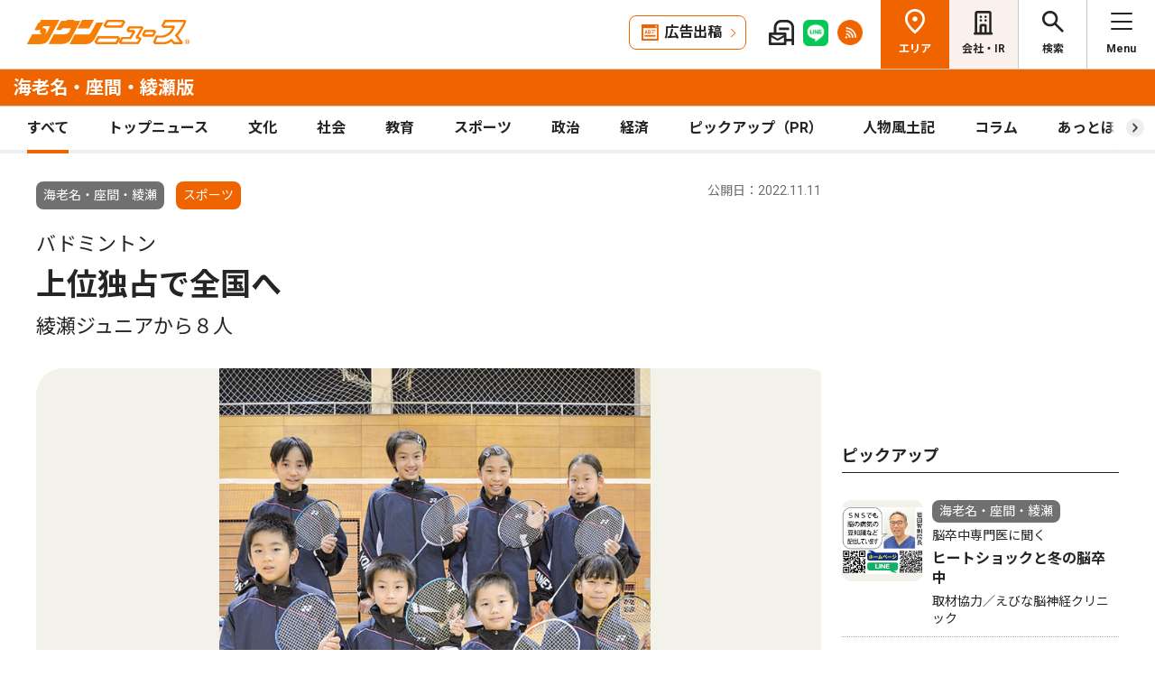

--- FILE ---
content_type: text/html; charset=UTF-8
request_url: https://www.townnews.co.jp/0402/2022/11/11/650886.html
body_size: 17695
content:
<!DOCTYPE html>
<html lang="ja">
<head>
<meta charset="UTF-8">
<meta name="viewport" content="width=device-width,user-scalable=no">
<meta http-equiv="X-UA-Compatible" content="IE=edge">
<title>バドミントン 上位独占で全国へ 綾瀬ジュニアから８人 | 海老名・座間・綾瀬 | タウンニュース</title>
<meta name="description" content="　綾瀬ジュニアバドミントンクラブ（小室和浩代表）に所属する８選手が、10月15〜...">
<meta property="fb:app_id" content="1428925777359294">
<meta name="twitter:card" content="summary_large_image">
<meta property="og:site_name" content="タウンニュース">
<meta property="og:type" content="article">

<meta property="og:url" content="https://www.townnews.co.jp/0402/2022/11/11/650886.html">


<meta property="og:title" content="バドミントン 上位独占で全国へ 綾瀬ジュニアから８人 | 海老名・座間・綾瀬 | タウンニュース">
<meta property="og:description" content="綾瀬ジュニアバドミントンクラブ（小室和浩代表）に所属する８選手が、10月15〜16日に東京都府中市で開かれた関東小学生バドミントン選手権大会の各カテゴリーでベスト４以上...">







<meta property="og:image" content="https://www.townnews.co.jp/0402/images/a001172563_03.jpg">
<meta property="og:image:width" content="1200">
<meta property="og:image:height" content="1331">






<link rel="preconnect" href="https://fonts.googleapis.com">
<link rel="preconnect" href="https://fonts.gstatic.com" crossorigin>
<link href="https://fonts.googleapis.com/css2?family=Noto+Sans+JP:wght@400;500;700&family=Roboto:wght@400;500;700&display=swap" rel="stylesheet">

<link rel="stylesheet" type="text/css" href="/css/slick.css">
<link rel="stylesheet" type="text/css" href="/css/common.css">
<link rel="stylesheet" type="text/css" href="/css/tieup.css">
<link rel="stylesheet" type="text/css" href="/css/style.css">
<script src="/js/jquery.min.js"></script>
<script src="/js/slick.min.js"></script>
<script src="/js/common.js"></script>
<script src="/js/action.js"></script>




<script type="application/ld+json">
{
	"@context": "https://schema.org",
	"@type": "NewsArticle",
	"mainEntityOfPage": {
		"@type": "WebPage",
		"@id": "https://www.townnews.co.jp/0402/2022/11/11/650886.html"
	},
	"headline": "バドミントン 上位独占で全国へ 綾瀬ジュニアから８人 | 海老名・座間・綾瀬 | タウンニュース",
	"author": {
		"@type": "Organization",
		"name": "タウンニュース海老名・座間・綾瀬版",
		"parentOrganization": {
			"@type": "Organization",
			"name": "株式会社タウンニュース社"
		}
	},
	"image": {
		
		
		
		
		
		
		
		
		"@type": "ImageObject",
		"url": "https://www.townnews.co.jp/0402/images/a001172563_03.jpg",
		"height": 1331,
		"width": 1200
		
	},
	"publisher": {
		"@type": "Organization",
		"name": "株式会社タウンニュース社",
		"logo": {
			"@type": "ImageObject",
			"url": "https://www.townnews.co.jp/common/images/fblogo2.jpg",
			"width": 1200,
			"height": 630
		}
	},
	"datePublished": "2022-11-11T00:00:00+09:00",
	"dateModified": "2022-11-11T00:09:59+09:00"
}
</script>




<script async src="https://securepubads.g.doubleclick.net/tag/js/gpt.js" crossorigin="anonymous"></script>
<script>
  window.googletag = window.googletag || {cmd: []};
  googletag.cmd.push(function() {

    //全ページ共通 
    googletag.defineSlot('/2811735/common_house01_300x100', [300, 100], 'div-gpt-ad-1562658343235-0').addService(googletag.pubads());
    googletag.defineSlot('/2811735/common_house02_300x100', [300, 100], 'div-gpt-ad-1562658393646-0').addService(googletag.pubads());
    googletag.defineSlot('/2811735/common_house03_300x100', [300, 100], 'div-gpt-ad-1562658459837-0').addService(googletag.pubads());
    googletag.defineSlot('/2811735/common_house04_320x100', [320, 100], 'div-gpt-ad-1760520735842-0').addService(googletag.pubads());
    googletag.defineSlot('/2811735/common_house05_320x100', [320, 100], 'div-gpt-ad-1760520781373-0').addService(googletag.pubads());

    //エリア別


    googletag.defineSlot('/2811735/0402_rectangleM_300x250', [300, 250], 'div-gpt-ad-1562714982256-0').addService(googletag.pubads());
    googletag.defineSlot('/2811735/0402_pc_special01_300x100', [300, 100], 'div-gpt-ad-1712711601767-0').addService(googletag.pubads());
    googletag.defineSlot('/2811735/0402_pc_special02_300x100', [300, 100], 'div-gpt-ad-1712711601768-0').addService(googletag.pubads());
    googletag.defineSlot('/2811735/0402_rectangleS_300x100', [300, 100], 'div-gpt-ad-1562715015498-0').addService(googletag.pubads());
    googletag.defineSlot('/2811735/0402_sp_special01_300x100', [300, 100], 'div-gpt-ad-1712711601837-0').addService(googletag.pubads());
    googletag.defineSlot('/2811735/0402_05ad_300x100', [300, 100], 'div-gpt-ad-1759982117753-0').addService(googletag.pubads());
    googletag.defineSlot('/2811735/0402_06ad_300x100', [300, 100], 'div-gpt-ad-1759982145943-0').addService(googletag.pubads());


    googletag.pubads().enableSingleRequest();
    googletag.enableServices();
  });
</script>

<link rel="canonical" href="https://www.townnews.co.jp/0402/2022/11/11/650886.html" />
<!-- ▼▼▼ GoogleAnalytics4 ▼▼▼ -->
<!-- Global site tag (gtag.js) - Google Analytics -->
<script async src="https://www.googletagmanager.com/gtag/js?id=G-S0NKCCBFQP"></script>
<script>
  window.dataLayer = window.dataLayer || [];
  function gtag(){dataLayer.push(arguments);}
  gtag('js', new Date());

  gtag('config', 'G-S0NKCCBFQP');
</script>
<!-- ▲▲▲ GoogleAnalytics4 ▲▲▲ -->


<!-- ▼▼▼Google Tag Manager▼▼▼ -->
<script>(function(w,d,s,l,i){w[l]=w[l]||[];w[l].push({'gtm.start':
new Date().getTime(),event:'gtm.js'});var f=d.getElementsByTagName(s)[0],
j=d.createElement(s),dl=l!='dataLayer'?'&l='+l:'';j.async=true;j.src=
'https://www.googletagmanager.com/gtm.js?id='+i+dl;f.parentNode.insertBefore(j,f);
})(window,document,'script','dataLayer','GTM-NV8XGJ');</script>
<!-- ▲▲▲End Google Tag Manager▲▲▲ -->
</head>


<script>
var $g_entry_blog_id = '39';
var $g_entry_categories = 'スポーツ,ローカルニュース';
var $g_entry_date = '20221111000000';
</script>
<script src="/js/entry_advertising.js?2025110501"></script>
<script>
document.addEventListener('DOMContentLoaded', function() {
$.ajax({
    type: "GET",
    url: "/entry_ad.json", 
    dataType: "json",
    cache: false,
    async: false
}).then(
    function (json) {
        console.log("load start");
        entry_body = $('#kijiId').html();
        var p_blog_id = '39';
        if (entry_body == ''){ exit; }
        p_categories = 'スポーツ,ローカルニュース';
        p_date = '20221111000000';
        position = 10;
        ad_text = get_entry_ad_json(json, position, p_categories, p_date, p_blog_id);
        entry_body = insert_entry_ad(entry_body, position, ad_text);
        position = 20;
        ad_text = get_entry_ad_json(json, position, p_categories, p_date, p_blog_id);
        entry_body = insert_entry_ad(entry_body, position, ad_text);
        position = 30;
        ad_text = get_entry_ad_json(json, position, p_categories, p_date, p_blog_id);
        entry_body = insert_entry_ad(entry_body, position, ad_text);
        $('#kijiId').html(entry_body);
    },
    function () {
        console.log("load error");
    }
);
});
</script>

<body>
<div id="wrap">

<header id="head">
		<h1 class="logo">
          <a href="https://www.townnews.co.jp/"><img src="/img/h_logo.png" alt="タウンニュース"></a>
          <a href="https://www.townnews.co.jp/0402/"><span class="area">海老名・座間・綾瀬版</span></a>
        </h1>
		<p class="top"><a href="https://www.townnews.co.jp/">総合TOPへ</a></p>
		<ul class="link">
			<li class="btn"><a href="https://www.townnews.co.jp/business/">広告出稿</a></li>
			<li><a href="https://www.townnews.co.jp/mail/subscribe?header"><img src="/img/mail1.png" alt="mail"></a></li>
			<li><a href="https://www.townnews.co.jp/line-subscribe.html"><img src="/img/sns1.png" alt="line"></a></li>
			<li><a href="https://www.townnews.co.jp/index.xml"><img src="/img/sns5.png" alt="rss"></a></li>
		</ul>
		<ul class="nav">
			<li class="area"><span>エリア</span></li>
			<li class="company"><a href="https://www.townnews.co.jp/corporate/">会社・IR</a></li>
			<li class="search"><span>検索</span></li>
			<li class="menu"><span>Menu</span></li>
		</ul>
 
		<p class="area-name pcHide"><a href="https://www.townnews.co.jp/0402/">海老名・座間・綾瀬版</a></p>




		<div class="category">
			<ul>
				<li class="act"><a href="https://www.townnews.co.jp/0402/">すべて</a></li>
				<li class="" ><a href="https://www.townnews.co.jp/0402/topnews/">トップニュース</a></li>
				<li class="" ><a href="https://www.townnews.co.jp/0402/culture/">文化</a></li>
				<li class="" ><a href="https://www.townnews.co.jp/0402/social/">社会</a></li>
				<li class="" ><a href="https://www.townnews.co.jp/0402/education/">教育</a></li>
				<li class="" ><a href="https://www.townnews.co.jp/0402/sports/">スポーツ</a></li>
				<li class="" ><a href="https://www.townnews.co.jp/0402/politics/">政治</a></li>
				<li class="" ><a href="https://www.townnews.co.jp/0402/economy/">経済</a></li>
				<li class="" ><a href="https://www.townnews.co.jp/0402/pickup/">ピックアップ（PR）</a></li>
				<li class="" ><a href="https://www.townnews.co.jp/0402/person/">人物風土記</a></li>
                
				<li class="sub"><a href="https://www.townnews.co.jp/0402/column/">コラム</a></li>
				<li class=""><a href="https://www.townnews.co.jp/0402/athome/">あっとほーむ</a></li>
				<li class=""><a href="https://www.townnews.co.jp/0402/present/">プレゼント</a></li>
</ul>
		<!--category--></div>
			<div class="sub-category">
				<ul class="inner">
					<li><a href="https://www.townnews.co.jp/0402/column/">すべてのコラム</a></li>
	
        
		
        
                
                        <li><a href="https://www.townnews.co.jp/0402/column/cat-4/">えびなお寺コラム</a></li>
                
        
	
        
		
        
                
                        <li><a href="https://www.townnews.co.jp/0402/column/cat-7/">えびなの企業史</a></li>
                
        
	
        
		
        
                
                        <li><a href="https://www.townnews.co.jp/0402/column/cat/">えびな歴史めぐり</a></li>
                
        
	
        
		
        
                
                        <li><a href="https://www.townnews.co.jp/0402/column/cat-8/">ぐうたらガーデニング</a></li>
                
        
	
        
		
        
                
                        <li><a href="https://www.townnews.co.jp/0402/column/cat-6/">住まいのプロのひとり言</a></li>
                
        
	
        
		
        
                
                        <li><a href="https://www.townnews.co.jp/0402/column/80/">半径80センチの世界で生きて</a></li>
                
        
	
        
		
        
                
                        <li><a href="https://www.townnews.co.jp/0402/column/cat-5/">子育てママコラム</a></li>
                
        
	
        
		
        
                
                        <li><a href="https://www.townnews.co.jp/0402/column/cat-51/">楽屋帳</a></li>
                
        
	
        
		
        
                
                        <li><a href="https://www.townnews.co.jp/0402/column/cat-3/">海老名の生き物がかり</a></li>
                
        
	
        
		
        
                
                        <li><a href="https://www.townnews.co.jp/0402/column/cat-1/">海老名むかしばなし</a></li>
                
        
	
        
		
        
                
                        <li><a href="https://www.townnews.co.jp/0402/column/cat-9/">海老名郷土かるたを巡る</a></li>
                
        
	
        
		
        
                
                        <li><a href="https://www.townnews.co.jp/0402/column/cat-2/">真打噺家・林家たけ平のちょいと一服</a></li>
                
        
	
        
		
        
                
                        <li><a href="https://www.townnews.co.jp/0402/column/cat-10/">福祉の仕事を知ろう</a></li>
                
        
	
        
		
        
                
                        <li><a href="https://www.townnews.co.jp/0402/column/1/">路線バスっておもしろい！</a></li>
                
        
	
        
		
        
                
                        <li><a href="https://www.townnews.co.jp/0402/column/13/">鎌倉の13人</a></li>
                
        
	
        
		
        
                
                        <li><a href="https://www.townnews.co.jp/0402/column/cat-50/">青春の1ページ</a></li>
                
        
	
				</ul>
			<!--sub-category--></div>


	</header><div id="side-nav">
		<div class="menu">
            <h2>海老名・座間・綾瀬版</h2>
			<p class="close">閉じる</p>
			<ul class="menu-list1">
				<li><a href="https://www.townnews.co.jp/0402/culture/">文化</a></li>
				<li><a href="https://www.townnews.co.jp/0402/social/">社会</a></li>
				<li><a href="https://www.townnews.co.jp/0402/education/">教育</a></li>
				<li><a href="https://www.townnews.co.jp/0402/sports/">スポーツ</a></li>
				<li><a href="https://www.townnews.co.jp/0402/politics/">政治</a></li>
				<li><a href="https://www.townnews.co.jp/0402/economy/">経済</a></li>
                
				<li><a href="https://www.townnews.co.jp/0402/present/">プレゼント</a></li>
			</ul>
			<ul class="menu-list2">
				<li><a href="https://www.townnews.co.jp/0402/topnews/">トップニュース</a></li>
                <li><a href="https://www.townnews.co.jp/0402/advertising/">意見広告・議会報告</a></li>
                <li><a href="https://www.townnews.co.jp/0402/pickup/">ピックアップ（PR）</a></li>
                <li><a href="https://www.townnews.co.jp/0402/person/">人物風土記</a></li>
				<li class="sub"><a href="#">コラム</a>
					<div class="sub-category">
						<ul>
							<li><a href="https://www.townnews.co.jp/0402/column/">すべてのコラム</a></li>
			
                            
						    
                        
                            
                                <li><a href="https://www.townnews.co.jp/0402/column/cat-4/">えびなお寺コラム</a></li>
                            
                        
			
                            
						    
                        
                            
                                <li><a href="https://www.townnews.co.jp/0402/column/cat-7/">えびなの企業史</a></li>
                            
                        
			
                            
						    
                        
                            
                                <li><a href="https://www.townnews.co.jp/0402/column/cat/">えびな歴史めぐり</a></li>
                            
                        
			
                            
						    
                        
                            
                                <li><a href="https://www.townnews.co.jp/0402/column/cat-8/">ぐうたらガーデニング</a></li>
                            
                        
			
                            
						    
                        
                            
                                <li><a href="https://www.townnews.co.jp/0402/column/cat-6/">住まいのプロのひとり言</a></li>
                            
                        
			
                            
						    
                        
                            
                                <li><a href="https://www.townnews.co.jp/0402/column/80/">半径80センチの世界で生きて</a></li>
                            
                        
			
                            
						    
                        
                            
                                <li><a href="https://www.townnews.co.jp/0402/column/cat-5/">子育てママコラム</a></li>
                            
                        
			
                            
						    
                        
                            
                                <li><a href="https://www.townnews.co.jp/0402/column/cat-51/">楽屋帳</a></li>
                            
                        
			
                            
						    
                        
                            
                                <li><a href="https://www.townnews.co.jp/0402/column/cat-3/">海老名の生き物がかり</a></li>
                            
                        
			
                            
						    
                        
                            
                                <li><a href="https://www.townnews.co.jp/0402/column/cat-1/">海老名むかしばなし</a></li>
                            
                        
			
                            
						    
                        
                            
                                <li><a href="https://www.townnews.co.jp/0402/column/cat-9/">海老名郷土かるたを巡る</a></li>
                            
                        
			
                            
						    
                        
                            
                                <li><a href="https://www.townnews.co.jp/0402/column/cat-2/">真打噺家・林家たけ平のちょいと一服</a></li>
                            
                        
			
                            
						    
                        
                            
                                <li><a href="https://www.townnews.co.jp/0402/column/cat-10/">福祉の仕事を知ろう</a></li>
                            
                        
			
                            
						    
                        
                            
                                <li><a href="https://www.townnews.co.jp/0402/column/1/">路線バスっておもしろい！</a></li>
                            
                        
			
                            
						    
                        
                            
                                <li><a href="https://www.townnews.co.jp/0402/column/13/">鎌倉の13人</a></li>
                            
                        
			
                            
						    
                        
                            
                                <li><a href="https://www.townnews.co.jp/0402/column/cat-50/">青春の1ページ</a></li>
                            
                        
			
						</ul>
					<!--sub-category--></div>
				</li>
                <li><a href="https://www.townnews.co.jp/0402/athome/">あっとほーむデスク</a></li>

			</ul>

			<div class="top-block">
				<h2>タウンニュース総合TOP</h2>
				<ul class="menu-list2">
					<li><a href="https://www.townnews.co.jp/pr/prtimes/">PR TIMES (プレスリリース)</a></li>
					<li><a href="https://www.townnews.co.jp/album/">WEBアルバム</a></li>
				</ul>
				<p class="top-link"><a href="https://www.townnews.co.jp/">タウンニュースTOPへ</a></p>
			<!--top-block--></div>

			<ul class="menu-list3">
				<li><a href="https://www.townnews.co.jp/corporate/">会社・IR情報</a></li>
				<li><a href="https://www.townnews.co.jp/business/">広告掲載をご検討の方へ</a></li>
				<li><a href="https://www.townnews.co.jp/recruit/">採用情報</a></li>
			</ul>
			<ul class="menu-btn">
				<li><a href="https://www.townnews.co.jp/line-subscribe.html">タウンニュース for LINEのご登録</a></li>
				<li><a href="https://www.townnews.co.jp/mail/subscribe?header">メール版タウンニュースのご登録</a></li>
				<li class="ad"><a href="/business/">広告出稿をご検討のスポンサー様へ</a></li>
			</ul>
			<ul class="sns">
				<li><a href="https://www.townnews.co.jp/line-subscribe.html" target="_blank"><img src="/img/sns1.png" alt="LINE"></a></li>
				<li><a href="https://twitter.com/townnews_twi" target="_blank"><img src="/img/sns2.png" alt="X"></a></li>
				<li><a href="https://www.facebook.com/townnews.fb" target="_blank"><img src="/img/sns3.png" alt="Facebook"></a></li>
				<li><a href="https://www.youtube.com/@townnews2481" target="_blank"><img src="/img/sns4.png" alt="youtube"></a></li>
				<li><a href="https://www.townnews.co.jp/index.xml" target="_blank"><img src="/img/sns5.png" alt="RSS"></a></li>
			</ul>
			<p class="contact"><a href="/corporate/contact.html">お問い合わせ</a></p>
			<p class="close btm">閉じる</p>
		<!--menu--></div>

		<div class="area">
			<h2>エリア一覧</h2>
			<p class="close">閉じる</p>
			<dl>
				<dt>横浜エリア</dt>
				<dd>
					<ul>
						<li><a href="https://www.townnews.co.jp/0101/">青葉区</a></li>
						<li><a href="https://www.townnews.co.jp/0102/">緑区</a></li>
						<li><a href="https://www.townnews.co.jp/0103/">港北区</a></li>
						<li><a href="https://www.townnews.co.jp/0104/">都筑区</a></li>
						<li><a href="https://www.townnews.co.jp/0105/">旭区・瀬谷区</a></li>
						<li><a href="https://www.townnews.co.jp/0108/">戸塚区・泉区</a></li>
						<li><a href="https://www.townnews.co.jp/0112/">港南区・栄区</a></li>
						<li><a href="https://www.townnews.co.jp/0113/">中区・西区・南区</a></li>
						<li><a href="https://www.townnews.co.jp/0110/">金沢区・磯子区</a></li>
						<li><a href="https://www.townnews.co.jp/0115/">保土ケ谷区</a></li>
						<li><a href="https://www.townnews.co.jp/0116/">鶴見区</a></li>
						<li><a href="https://www.townnews.co.jp/0117/">神奈川区</a></li>
					</ul>
				</dd>
				<dt>川崎エリア</dt>
				<dd>
					<ul>
						<li><a href="https://www.townnews.co.jp/0201/">宮前区</a></li>
						<li><a href="https://www.townnews.co.jp/0202/">高津区</a></li>
						<li><a href="https://www.townnews.co.jp/0203/">多摩区・麻生区</a></li>
						<li><a href="https://www.townnews.co.jp/0204/">中原区</a></li>
						<li><a href="https://www.townnews.co.jp/0206/">川崎区・幸区</a></li>
					</ul>
				</dd>
				<dt>相模原・東京多摩エリア</dt>
				<dd>
					<ul>
						<li><a href="https://www.townnews.co.jp/0301/">さがみはら中央区</a></li>
						<li><a href="https://www.townnews.co.jp/0302/">さがみはら南区</a></li>
						<li><a href="https://www.townnews.co.jp/0303/">さがみはら緑区</a></li>
						<li><a href="https://www.townnews.co.jp/0304/">町田</a></li>
						<li><a href="https://www.townnews.co.jp/0305/">八王子</a></li>
						<li><a href="https://www.townnews.co.jp/0306/">多摩</a></li>
					</ul>
				</dd>
				<dt>県央エリア</dt>
				<dd>
					<ul>
						<li><a href="https://www.townnews.co.jp/0401/">大和</a></li>
						<li><a href="https://www.townnews.co.jp/0402/">海老名・座間・綾瀬</a></li>
						<li><a href="https://www.townnews.co.jp/0404/">厚木・愛川・清川</a></li>
						<li><a href="https://www.townnews.co.jp/0405/">伊勢原</a></li>
					</ul>
				</dd>
				<dt>横須賀・三浦エリア</dt>
				<dd>
					<ul>
						<li><a href="https://www.townnews.co.jp/0501/">横須賀・三浦</a></li>
						<li><a href="https://www.townnews.co.jp/0503/">逗子・葉山</a></li>
					</ul>
				</dd>
				<dt>湘南・県西エリア</dt>
				<dd>
					<ul>
						<li><a href="https://www.townnews.co.jp/0601/">藤沢</a></li>
						<li><a href="https://www.townnews.co.jp/0602/">鎌倉</a></li>
						<li><a href="https://www.townnews.co.jp/0603/">茅ヶ崎・寒川</a></li>
						<li><a href="https://www.townnews.co.jp/0605/">平塚・大磯・二宮・中井</a></li>
						<li><a href="https://www.townnews.co.jp/0607/">小田原・箱根・湯河原・真鶴</a></li>
						<li><a href="https://www.townnews.co.jp/0608/">足柄</a></li>
						<li><a href="https://www.townnews.co.jp/0610/">秦野</a></li>
					</ul>
				</dd>
			</dl>
			<p class="close btm">閉じる</p>
		<!--area--></div>

		<div class="search">

<h2>記事をさがす</h2>
			<p class="close">閉じる</p>
            <p class="search-text">キーワード・カテゴリ・年月のいずれかを入力してください。<br>
            ※エリアのみの選択では記事検索できません。</p>
			<form id="side-search-form" name="search-form" action="/cgi-bin/product/mt-search.cgi" method="get">
				<input type="hidden" name="blog_id" value="39" />
				<input type="hidden" name="limit" value="20" />
				<p class="text"><input name="search" type="text" placeholder="キーワードを入力"></p>
                <input type="hidden" name="IncludeBlogs" value="39" />
				<ul class="select">


                    
                    
                    <li>
                        <select id="side-category" name="category">
						<option value="">カテゴリ選択</option>
                        <option value="トップニュース"  >トップニュース</option>
						<option value="文化"  >文化</option>
						<option value="社会"  >社会</option>
						<option value="教育"  >教育</option>
						<option value="スポーツ"  >スポーツ</option>
						<option value="政治"  >政治</option>
						<option value="経済"  >経済</option>
						<option value="人物風土記"   >人物風土記</option>
						<option value="ピックアップ（PR）"   >ピックアップ（PR）</option>
						<option value="イベント"   >イベント</option>
						<option value="コラム"   >コラム</option>
						<option value="プレゼント"  >プレゼント</option>
					    </select>
                   </li>
				   <li>
<!-- 年月選択コンボボックス -->





                      <select id="side-search_year_month" name="search_year_month">
                        <option value="">年月を選択</option>
                        

<option value="202601">2026年01月</option>

<option value="202512">2025年12月</option>

<option value="202511">2025年11月</option>

<option value="202510">2025年10月</option>

<option value="202509">2025年09月</option>

<option value="202508">2025年08月</option>

<option value="202507">2025年07月</option>

<option value="202506">2025年06月</option>

<option value="202505">2025年05月</option>

<option value="202504">2025年04月</option>

<option value="202503">2025年03月</option>

<option value="202502">2025年02月</option>

<option value="202501">2025年01月</option>

<option value="202412">2024年12月</option>

<option value="202411">2024年11月</option>

<option value="202410">2024年10月</option>

<option value="202409">2024年09月</option>

<option value="202408">2024年08月</option>

<option value="202407">2024年07月</option>

<option value="202406">2024年06月</option>

<option value="202405">2024年05月</option>

<option value="202404">2024年04月</option>

<option value="202403">2024年03月</option>

<option value="202402">2024年02月</option>

<option value="202401">2024年01月</option>


					  </select>
                    </li>
				</ul>
	<p class="btn">
    <input type="submit" onclick="submitSideSearch(event, 'side-search-form');" value="検索する">
    </p>
</form>


			<p class="close btm">閉じる</p>
		<!--search--></div>
	<!--side-nav--></div>
	<div id="main">
		<div class="detail-wrap inner">
			<p class="back"><a href="javascript:history.back();">戻る</a></p>
			<div class="detail-block">

				<div class="title">
					<p class="ico">
                    <span class="area">海老名・座間・綾瀬</span>
                    <span class="tag">スポーツ</span></MTUnless></MTUnless>


                    <p class="date">公開日：2022.11.11
                    
                    </p>
					<h1>
 	                    <span>バドミントン</span><br>

						上位独占で全国へ
						<br><span>綾瀬ジュニアから８人</span>
					</h1>
				<!--title--></div>







				<div class="img-box">
					<ul class="slide3">

						<li>
							<p class="img"><a href="#"><img src="https://www.townnews.co.jp/0402/images/a001172563_03.jpg" alt=""></a></p>
							<p class="text">全国大会に向けて切磋琢磨しながら練習に取り組む８選手</p>
						</li>








					</ul>
				<!--img-box--></div>




				<div class="modal" style="display: none;">
					<div class="modal-content">
						<p class="close">閉じる</p>
						<div class="modal-slider">
						<!--modal-slider--></div>
					<!--modal-content--></div>
				<!--modal--></div>

				<ul class="share">
					<li><a href="https://twitter.com/share?url=https://www.townnews.co.jp/0402/2022/11/11/650886.html&text=%e3%80%90%e3%82%bf%e3%82%a6%e3%83%b3%e3%83%8b%e3%83%a5%e3%83%bc%e3%82%b9%E6%B5%B7%E8%80%81%E5%90%8D%E3%83%BB%E5%BA%A7%E9%96%93%E3%83%BB%E7%B6%BE%E7%80%AC%e7%89%88%e3%80%91%20%E3%83%90%E3%83%89%E3%83%9F%E3%83%B3%E3%83%88%E3%83%B3 %E4%B8%8A%E4%BD%8D%E7%8B%AC%E5%8D%A0%E3%81%A7%E5%85%A8%E5%9B%BD%E3%81%B8 %E7%B6%BE%E7%80%AC%E3%82%B8%E3%83%A5%E3%83%8B%E3%82%A2%E3%81%8B%E3%82%89%EF%BC%98%E4%BA%BA" target="_blank" rel="nofollow"><img src="/img/sns2.png" alt="X"></a></li>
					<li><a href="https://www.facebook.com/sharer/sharer.php?u=https://www.townnews.co.jp/0402/2022/11/11/650886.html" target="_blank" rel="nofollow"><img src="/img/sns3.png" alt="Facebook"></a></li>
					<li><a href="http://line.me/R/msg/text/?%E3%83%90%E3%83%89%E3%83%9F%E3%83%B3%E3%83%88%E3%83%B3%20%E4%B8%8A%E4%BD%8D%E7%8B%AC%E5%8D%A0%E3%81%A7%E5%85%A8%E5%9B%BD%E3%81%B8%20%E7%B6%BE%E7%80%AC%E3%82%B8%E3%83%A5%E3%83%8B%E3%82%A2%E3%81%8B%E3%82%89%EF%BC%98%E4%BA%BA%20%7C%20%E6%B5%B7%E8%80%81%E5%90%8D%E3%83%BB%E5%BA%A7%E9%96%93%E3%83%BB%E7%B6%BE%E7%80%AC%20%7C%20%E3%82%BF%E3%82%A6%E3%83%B3%E3%83%8B%E3%83%A5%E3%83%BC%E3%82%B9%0D%0Ahttps://www.townnews.co.jp/0402/2022/11/11/650886.html" target="_blank"  rel="nofollow"><img src="/img/sns1.png" alt="LINE"></a></li>
					<li><a href="http://b.hatena.ne.jp/add?mode=confirm&url=https://www.townnews.co.jp/0402/2022/11/11/650886.html&title=%E3%83%90%E3%83%89%E3%83%9F%E3%83%B3%E3%83%88%E3%83%B3%20%E4%B8%8A%E4%BD%8D%E7%8B%AC%E5%8D%A0%E3%81%A7%E5%85%A8%E5%9B%BD%E3%81%B8%20%E7%B6%BE%E7%80%AC%E3%82%B8%E3%83%A5%E3%83%8B%E3%82%A2%E3%81%8B%E3%82%89%EF%BC%98%E4%BA%BA%20%7C%20%E6%B5%B7%E8%80%81%E5%90%8D%E3%83%BB%E5%BA%A7%E9%96%93%E3%83%BB%E7%B6%BE%E7%80%AC%20%7C%20%E3%82%BF%E3%82%A6%E3%83%B3%E3%83%8B%E3%83%A5%E3%83%BC%E3%82%B9" target="_blank"  rel="nofollow"><img src="/img/sns6.png" alt="B!"></a></li>
					<li class="share_copy"><a href="#" target="_blank"><img src="/img/sns7.png" alt="copy"></a></li>
				</ul>

				<!-- 本文エリア -->
				<div class="detail-box">
                <p>　綾瀬ジュニアバドミントンクラブ（小室和浩代表）に所属する８選手が、10月15〜16日に東京都府中市で開かれた関東小学生バドミントン選手権大会の各カテゴリーでベスト４以上に入賞し、全国大会出場を決めた。<br /><br />　全国大会出場はシングルスの部が田中星（あかり）さん（相模原市立上溝南小４年）、岡村優希美さん（土棚小６年）、ダブルスの部は岡村星（しょう）さん（土棚小３年）・定松良汰さん（藤沢市立大道小３年）ペア、福澤いち乃さん（海老名小５年）・北村星那実（せなみ）さん（小田原市立前羽小５年）ペア、殿畑玲人さん（横浜市立中田小６年）・岩瀬剛大さん（綾西小６年）ペア。<br /><br />　全国大会は12月に石川県金沢市で行われ、現在８選手は本番に向けて熱の入った練習に取り組んでいる。キャプテンの岡村優希美さんは「勝ちたい気持ちを持って優勝目指します」と話した。<br /><br /></p>
				<!-- //本文エリア -->
			








                
                
   

			<div class="keyword">
			<ul>
					<li><a href="https://www.townnews.co.jp/cgi-bin/product/mt-search.cgi?IncludeBlogs=39&amp;tag=%E3%82%B9%E3%83%9D%E3%83%BC%E3%83%84&amp;limit=20">#スポーツ</a></li>
			</ul>
			<!--keyword--></div>
			<!--detail-box--></div>

<div class="spHide" data-nosnippet>
<div class="inner tab-area">
			<h3 class="list-ttl">他のエリアのニュース</h3>
			<ul class="tab-menu">
				<li>新着記事</li>
            
			</ul>
			<div class="tab-block act">
				<div class="main-list">

                







						<div class="box"><a href="https://www.townnews.co.jp/0304/2026/01/29/822350.html">
							<p class="img">
								<img src="https://www.townnews.co.jp/0304/images/a001430456_05.jpg" alt="町田のリーダー若返りへ">
 

								<span class="tag-box"><span class="tag">トップニュース</span></MTUnless><span class="tag">政治</span></MTUnless></span>


							</p>
							<p class="area">町田</p>
							<p class="date">2026.01.29</p>
                            <p>市長選</p>
							<p class="ttl">町田のリーダー若返りへ</p>
							<p>新人５人による争いに</p>
						</a><!--box--></div>
                







						<div class="box"><a href="https://www.townnews.co.jp/0306/2026/01/29/822575.html">
							<p class="img">
								<img src="https://www.townnews.co.jp/0306/images/a001428725_02.jpg" alt="認知症ケア学ぶ">
 

								<span class="tag-box"></MTUnless><span class="tag">社会</span></MTUnless></span>


							</p>
							<p class="area">多摩</p>
							<p class="date">2026.01.29</p>
                            <p>人生100年講座</p>
							<p class="ttl">認知症ケア学ぶ</p>
							<p>２月18日、中央図書館で</p>
						</a><!--box--></div>
                







						<div class="box"><a href="https://www.townnews.co.jp/0102/2026/01/29/822495.html">
							<p class="img">
								<img src="https://www.townnews.co.jp/0102/images/a001430724_01.jpg" alt="市内チームが決勝に">
 

								<span class="tag-box"><span class="tag">スポーツ</span></MTUnless></MTUnless></span>


							</p>
							<p class="area">緑区</p>
							<p class="date">2026.01.29</p>
                            <p>女子ラグビー</p>
							<p class="ttl">市内チームが決勝に</p>
							<p>ＹＯＫＯＨＡＭＡ ＴＫＭ</p>
						</a><!--box--></div>

				<!--main-list--></div>
				<p class="btn-type1"><a href="#" class="area-nav">エリア一覧を見る</a></p>
			<!--tab-block--></div>
 
		<!--inner--></div>
</div>
		<!--detail-block--></div>






<div class="side-block" data-nosnippet>
            <p class="ad">
            <!-- /2811735/0402_rectangleM_300x250 -->
<div id='div-gpt-ad-1562714982256-0' style='min-width: 300px;min-height: 250px;text-align: center;'>
<script>
    googletag.cmd.push(function() { googletag.display('div-gpt-ad-1562714982256-0'); });
</script>
</div>




                        
            </p>
			<div class="pcHide">
			<div class="inner tab-area">
			<h3 class="list-ttl">他のエリアのニュース</h3>
			<ul class="tab-menu">
				<li>新着記事</li>
            
			</ul>
			<div class="tab-block act">
				<div class="main-list">

                







						<div class="box"><a href="https://www.townnews.co.jp/0605/2026/01/30/822800.html">
							<p class="img">
								<img src="https://www.townnews.co.jp/0605/images/a001430325_01.jpg" alt="「まちを元気に」活動">
 

								<span class="tag-box"></MTUnless><span class="tag">経済</span></MTUnless></span>


							</p>
							<p class="area">平塚・大磯・二宮・中井</p>
							<p class="date">2026.01.30</p>
                            <p>平塚商工会議所</p>
							<p class="ttl">「まちを元気に」活動</p>
							<p>賀詞交歓会に252人</p>
						</a><!--box--></div>
                







						<div class="box"><a href="https://www.townnews.co.jp/0605/2026/01/30/822773.html">
							<p class="img">
								<img src="https://www.townnews.co.jp/0605/images/a001430330_01.jpg" alt="港カルタ 接戦多く白熱">
 

								<span class="tag-box"></MTUnless><span class="tag">文化</span></MTUnless></span>


							</p>
							<p class="area">平塚・大磯・二宮・中井</p>
							<p class="date">2026.01.30</p>
                            
							<p class="ttl">港カルタ 接戦多く白熱</p>
							<p>大会に230人が参加</p>
						</a><!--box--></div>
                







						<div class="box"><a href="https://www.townnews.co.jp/0603/2026/01/30/822728.html">
							<p class="img">
								<img src="https://www.townnews.co.jp/0603/images/a001430870_02.jpg" alt="｢そよら｣で市民展示">
 

								<span class="tag-box"></MTUnless><span class="tag">文化</span></MTUnless></span>


							</p>
							<p class="area">茅ヶ崎・寒川</p>
							<p class="date">2026.01.30</p>
                            
							<p class="ttl">｢そよら｣で市民展示</p>
							<p>２月７日、人形劇や朗読</p>
						</a><!--box--></div>
                







						<div class="box"><a href="https://www.townnews.co.jp/0101/2026/01/29/822514.html">
							<p class="img">
								<img src="https://www.townnews.co.jp/0101/images/a001430842_01.jpg" alt="音にのせ願う 脱炭素">
 

								<span class="tag-box"></MTUnless><span class="tag">社会</span></MTUnless></span>


							</p>
							<p class="area">青葉区</p>
							<p class="date">2026.01.29</p>
                            
							<p class="ttl">音にのせ願う 脱炭素</p>
							<p>エコまち音楽祭、大成功</p>
						</a><!--box--></div>

				<!--main-list--></div>
				<p class="btn-type1"><a href="#" class="area-nav">エリア一覧を見る</a></p>
			<!--tab-block--></div>
 
		<!--inner--></div>
			</div>
			<h2>ピックアップ</h2>
			<div class="main-list">









				<div class="box"><a href="https://www.townnews.co.jp/0402/2026/01/23/821729.html">
					<p class="img">
						<img src="https://www.townnews.co.jp/0402/images/a001428598_01.jpg" alt="ヒートショックと冬の脳卒中">
 

					</p>
					<p class="area">海老名・座間・綾瀬</p>
                    
                    <p>脳卒中専門医に聞く</p>
					<p class="ttl">ヒートショックと冬の脳卒中</p>
					<p>取材協力／えびな脳神経クリニック</p>
				</a><!--box--></div>








				<div class="box"><a href="https://www.townnews.co.jp/0402/2026/01/23/821798.html">
					<p class="img">
						<img src="https://www.townnews.co.jp/0402/images/a001428601_07.jpg" alt="訪問介護ヘルパーを募集">
 

					</p>
					<p class="area">海老名・座間・綾瀬</p>
                    
                    <p>栗原ホーム</p>
					<p class="ttl">訪問介護ヘルパーを募集</p>
					<p>空き時間に多彩な働き方も</p>
				</a><!--box--></div>








				<div class="box"><a href="https://www.townnews.co.jp/0402/2026/01/23/821569.html">
					<p class="img">
						<img src="https://www.townnews.co.jp/0402/images/a001427060_27.jpg" alt="200万円から始める資産形成">
 

					</p>
					<p class="area">海老名・座間・綾瀬</p>
                    
                    <p>ＪＡさがみ発足30周年記念</p>
					<p class="ttl">200万円から始める資産形成</p>
					<p>今だけのお得なキャンペーン</p>
				</a><!--box--></div>








				<div class="box"><a href="https://www.townnews.co.jp/0402/2026/01/30/817558.html">
					<p class="img">
						<img src="https://www.townnews.co.jp/0402/images/a001418090_06.jpg" alt="財産と命を守る防犯マニュアル">
 

					</p>
					<p class="area">海老名・座間・綾瀬</p>
                    
                    <p>元刑事が詳しく解説　入場無料</p>
					<p class="ttl">財産と命を守る防犯マニュアル</p>
					<p>シリウスで３月２日　予約不要</p>
				</a><!--box--></div>

			<!--side-list--></div>
			<p class="btn-type1"><a href="https://www.townnews.co.jp/0402/pickup/">すべて見る</a></p>

			<h2>意見広告・議会報告</h2>
			<div class="main-list">








				<div class="box"><a href="https://www.townnews.co.jp/0402/2026/01/23/821601.html">
					<p class="img">
						<img src="https://www.townnews.co.jp/0402/images/a001429412_05.jpg" alt="物価高と戦う">
 

					</p>
					<p class="area">海老名・座間・綾瀬</p>
                
                <p>意見広告</p>
					<p class="ttl">物価高と戦う</p>
					<p>衆議院議員　ごとう祐一</p>
				</a><!--box--></div>








				<div class="box"><a href="https://www.townnews.co.jp/0402/2026/01/23/821573.html">
					<p class="img">
						<img src="https://www.townnews.co.jp/0402/images/a001429510_07.jpg" alt="民間の当たり前を国政へ。">
 

					</p>
					<p class="area">海老名・座間・綾瀬</p>
                
                <p>意見広告</p>
					<p class="ttl">民間の当たり前を国政へ。</p>
					<p>自由民主党 支部長　金澤ゆい</p>
				</a><!--box--></div>








				<div class="box"><a href="https://www.townnews.co.jp/0402/2026/01/23/821336.html">
					<p class="img">
						<img src="https://www.townnews.co.jp/0402/images/a001429106_06.jpg" alt="今必要なのは解散ではなく、暮らしを守る政治">
 

					</p>
					<p class="area">海老名・座間・綾瀬</p>
                
                <p>意見広告</p>
					<p class="ttl">今必要なのは解散ではなく、暮らしを守る政治</p>
					<p>中道改革連合　衆議院議員　大塚さゆり</p>
				</a><!--box--></div>








				<div class="box"><a href="https://www.townnews.co.jp/0402/2026/01/22/821369.html">
					<p class="img">
						<img src="https://www.townnews.co.jp/0402/images/a001428818_05.jpg" alt="未来に、まるっ！できることからコツコツと">
 

					</p>
					<p class="area">海老名・座間・綾瀬</p>
                
                <p>意見広告</p>
					<p class="ttl">未来に、まるっ！できることからコツコツと</p>
					<p>自民党衆議院神奈川13区支部長　まるた こう一郎</p>
				</a><!--box--></div>

			<!--side-list--></div>
			<p class="btn-type1"><a href="https://www.townnews.co.jp/0402/advertising/">すべて見る</a></p>

<h2>海老名・座間・綾瀬 ローカルニュースの新着記事</h2>
			<div class="main-list">








				<div class="box"><a href="https://www.townnews.co.jp/0402/2026/01/31/823185.html">
					<p class="img">
						<img src="https://www.townnews.co.jp/0402/images/a001431827_04.jpg" alt="綾瀬青年会議所が賀詞交歓会　「結束」し、地域の未来を創る">
 

                        
						<span class="tag-box"></MTUnless><span class="tag">社会</span></MTUnless></span>


					</p>
					<p class="area">海老名・座間・綾瀬</p>
                    
					<p class="ttl">綾瀬青年会議所が賀詞交歓会　「結束」し、地域の未来を創る</p>
					
					<p class="date">2026.01.31</p>
				</a><!--box--></div>








				<div class="box"><a href="https://www.townnews.co.jp/0402/2026/01/30/823047.html">
					<p class="img">
						<img src="/img/category/culture2.jpg" alt="初のロビーコンサート">

                        
						<span class="tag-box"></MTUnless><span class="tag">文化</span></MTUnless></span>


					</p>
					<p class="area">海老名・座間・綾瀬</p>
                    <p>オーエンス文化会館</p>
					<p class="ttl">初のロビーコンサート</p>
					
					<p class="date">2026.01.30</p>
				</a><!--box--></div>








				<div class="box"><a href="https://www.townnews.co.jp/0402/2026/01/30/823043.html">
					<p class="img">
						<img src="https://www.townnews.co.jp/0402/images/a001431020_02.jpg" alt="ちょい飲み祭典、10周年">
 

                        
						<span class="tag-box"></MTUnless><span class="tag">経済</span></MTUnless></span>


					</p>
					<p class="area">海老名・座間・綾瀬</p>
                    <p>相武台前</p>
					<p class="ttl">ちょい飲み祭典、10周年</p>
					<p>駅近くの40店が参加</p>
					<p class="date">2026.01.30</p>
				</a><!--box--></div>








				<div class="box"><a href="https://www.townnews.co.jp/0402/2026/01/30/823040.html">
					<p class="img">
						<img src="/img/category/culture2.jpg" alt="花のミニ展覧会">

                        
						<span class="tag-box"></MTUnless><span class="tag">文化</span></MTUnless></span>


					</p>
					<p class="area">海老名・座間・綾瀬</p>
                    
					<p class="ttl">花のミニ展覧会</p>
					
					<p class="date">2026.01.30</p>
				</a><!--box--></div>

            <!--main-list--></div>
			<p class="btn-type1"><a href="https://www.townnews.co.jp/cgi-bin/product/mt-search.cgi?category=ローカルニュース&blog_id=39&limit=20">海老名・座間・綾瀬 ローカルニュースの記事を検索</a></p>


			<h2>コラム</h2>
			<div class="main-list">









				<div class="box"><a href="https://www.townnews.co.jp/0402/2022/08/12/637802.html">
					<p class="img">
						<img src="/img/list/list1.png" alt="「鎌倉殿の13人」に綾（あや）なす歴史話">
					</p>
					<p class="area">海老名・座間・綾瀬</p>
                    
					<p class="ttl">「鎌倉殿の13人」に綾（あや）なす歴史話</p>
					
					<p class="date">2022.08.12</p>
				</a><!--box--></div>









				<div class="box"><a href="https://www.townnews.co.jp/0402/2022/06/17/629930.html">
					<p class="img">
						<img src="/img/list/list1.png" alt="「鎌倉殿の13人」に綾（あや）なす歴史話">
					</p>
					<p class="area">海老名・座間・綾瀬</p>
                    
					<p class="ttl">「鎌倉殿の13人」に綾（あや）なす歴史話</p>
					
					<p class="date">2022.06.17</p>
				</a><!--box--></div>

			<!--side-list--></div>
			<p class="btn-type1"><a href="https://www.townnews.co.jp/0402/column/">コラム一覧</a></p>

			<h2 id="recruit_side_title" >求人特集</h2>
            <div id="recruit_side_menu" class="recruit"></div>
            <script src="/0402/job_box_side_menu.js"></script>

			<div class="area-info">
				<div class="inner">
					<div class="block">
						<h2 class="area-ttl"><span>海老名・座間・綾瀬編集室</span></h2>
						<p class="tel">046-220-1600</p>
						<p class="fax">046-229-2525</p>
						<ul class="btn">
							<li><a href="https://www.townnews.co.jp/inquiry.html">情報提供・ご意見はこちら</a></li>
							<li><a href="https://www.townnews.co.jp/enquiry/secondaryuse.html#">著作物の二次利用等はこちら</a></li>
							<li><a href="https://www.townnews.co.jp/business/">広告掲載はこちら</a></li>
							<li><a href="https://www.townnews.co.jp/0402/arrangement.html">紙面の設置場所はこちら</a></li>
						</ul>
					<!--block--></div>
					<div class="block">
						<h2>外部リンク</h2>
						
<ul class="link">
	<li><a href="https://www.city.ebina.kanagawa.jp/" target="_blank">海老名市役所</a></li>
	<li><a href="https://ebina.city-library.jp/" target="_blank">海老名市立図書館</a></li>
	<li><a href="https://www.city.zama.kanagawa.jp/" target="_blank">座間市役所</a></li>
	<li><a href="https://www.city.zama.kanagawa.jp/bunkasports/toshokan/index.html" target="_blank">座間市立図書館</a></li>
	<li><a href="https://www.city.ayase.kanagawa.jp/index.html" target="_blank">綾瀬市役所</a></li>
	<li><a href="https://www.ayaselib.jp/" target="_blank">綾瀬市立図書館</a></li>
</ul>

					<!--block--></div>
				<!--inner--></div>
			<!--area-info--></div>
		<!--side-block--></div>
	<!--detail-wrap--></div>

<!-- フッターバナー広告 -->


		<div class="pr-bnr1">
			<div class="inner">
				<ul>
                    <!-- /2811735/common_house01_300x100 -->
<li id='div-gpt-ad-1562658343235-0' style='min-width: 300px; min-height: 100px;'>
  <script>
    googletag.cmd.push(function() { googletag.display('div-gpt-ad-1562658343235-0'); });
  </script>
</li>
<!-- /2811735/common_house02_300x100 -->
<li id='div-gpt-ad-1562658393646-0' style='min-width: 300px; min-height: 100px;'>
  <script>
    googletag.cmd.push(function() { googletag.display('div-gpt-ad-1562658393646-0'); });
  </script>
</li>
<!-- /2811735/common_house03_300x100 -->
<li id='div-gpt-ad-1562658459837-0' style='min-width: 300px; min-height: 100px;'>
  <script>
    googletag.cmd.push(function() { googletag.display('div-gpt-ad-1562658459837-0'); });
  </script>
</li>
   
                                 
				</ul>
			<!--inner--></div>
		<!--pr-bnr1 4--></div>

<!-- //バナー広告 -->

		<div class="link-wrap">
			<div class="inner">
				<div class="box1 present1">
					<dl>
						<dt>LINE・メール版 タウンニュース読者限定<br><span class="color">毎月計30名様に<br class="pcHide">Amazonギフトカード<br class="pcHide">プレゼント！</span></dt>
						<dd>
							<p><img src="/img/present1.png" alt=""></p>
							<p>あなたの街の話題のニュースや<br class="pcHide">お得な情報などを、LINEやメールで<br class="pcHide">無料でお届けします。<br>
							通知で見逃しも防げて便利です！</p>
							<ul>
								<li class="btn-type1"><a href="https://aura-mico.jp/qr-codes/39803/previewpage" target="_blank">タウンニュース for LINEのご登録</a></li>
								<li class="btn-type1"><a href="https://www.townnews.co.jp/mail/subscribe?header">メール版タウンニュースのご登録</a></li>
							</ul>
						</dd>
					</dl>
				<!--box1--></div>
				<div class="box2">
					<div class="sponsor">
						<dl>
							<dt>広告出稿をご検討のスポンサー様</dt>
							<dd>
								<p class="ico"><img src="/img/ico1.png" alt=""><span class="bg">広告出稿<br>しませんか？</span></p>
								<p>多様なスポンサー様の情報発信を<br>サポートいたします。</p>
								<p class="btn-type1"><a href="https://www.townnews.co.jp/business/">詳細を見る</a></p>
							</dd>
						</dl>
					<!--sponsor--></div>
					<div class="rss">
						<dl>
							<dt>タウンニュースのRSSを購読</dt>
							<dd><p class="btn-type1"><a href="https://www.townnews.co.jp/index.xml">RSSのご登録</a></p></dd>
						</dl>
					<!--rss--></div>
				<!--box2--></div>
			<!--inner--></div>
		<!--link-wrap--></div>

		<div class="sns-wrap">
			<ul>
				<li><a href="https://www.townnews.co.jp/line-subscribe.html" target="_blank"><img src="/img/sns1.png" alt="LINE"></a></li>
				<li><a href="https://twitter.com/townnews_twi" target="_blank"><img src="/img/sns2.png" alt="X"></a></li>
				<li><a href="https://www.facebook.com/townnews.fb" target="_blank"><img src="/img/sns3.png" alt="Facebook"></a></li>
				<li><a href="https://www.youtube.com/@townnews2481" target="_blank"><img src="/img/sns4.png" alt="youtube"></a></li>
				<li><a href="https://www.townnews.co.jp/index.xml" target="_blank"><img src="/img/sns5.png" alt="RSS"></a></li>
			</ul>
			<p class="pagetop"><a href="#wrap"><img src="/img/pagetop.png" alt=""></a></p>
		<!--sns-wrap--></div>
	<!--main--></div>

	<footer id="foot">
		<p class="contact"><a href="https://www.townnews.co.jp/company/contact.html">お問い合わせ</a></p>
		<ul>
			<li><a href="https://www.townnews.co.jp/corporate/">会社・IR情報</a></li>
			<li><a href="https://www.townnews.co.jp/business/">広告掲載をご検討の方へ</a></li>
			<li><a href="https://www.townnews.co.jp/recruit/">採用情報</a></li>
		</ul>
		<p><a href="https://www.townnews.co.jp/company/privacy.html">個人情報保護方針</a>　<a href="https://www.townnews.co.jp/company/guide.html">サイトご利用案内</a>　<a href="https://www.townnews.co.jp/sitemap.html">サイトマップ</a></p>
		<div class="copy">
			<p>当サイト内に掲載の記事・写真等の無断転載を禁止します。<br class="pcHide"> (C) Copyright <script type="text/javascript">
			<!--
			myD       = new Date();
			myYear    = myD.getFullYear();
			document.write( myYear );
			// -->
			</script> TOWNNEWS-SHA CO.,LTD. <br class="pcHide">All Rights Reserved.</p>
		</div>
	</footer>

<!-- バナー広告 -->
<div class="pr-bnr2">
	<div class="inner">
		<ul>
            <!-- /2811735/common_house04_320x100 -->
<li id='div-gpt-ad-1760520735842-0' style='min-width: 320px; min-height: 100px;'>
  <script>
    googletag.cmd.push(function() { googletag.display('div-gpt-ad-1760520735842-0'); });
  </script>
</li>
<!-- /2811735/common_house05_320x100 -->
<li id='div-gpt-ad-1760520781373-0' style='min-width: 320px; min-height: 100px;'>
  <script>
    googletag.cmd.push(function() { googletag.display('div-gpt-ad-1760520781373-0'); });
  </script>
</li>
        
		</ul>
	<!--inner--></div>
<!--pr-bnr2--></div>
<!-- バナー広告 -->

          
<!--wrap--></div>

</body>
</html>

--- FILE ---
content_type: text/html; charset=UTF-8
request_url: https://www.townnews.co.jp/job_box.php?mode=3&area=%E6%B5%B7%E8%80%81%E5%90%8D%E3%83%BB%E5%BA%A7%E9%96%93%E3%83%BB%E7%B6%BE%E7%80%AC
body_size: 2878
content:
{"html":"<div class=\"list\"><div class=\"box\"><p class=\"ico\">\u6b63\u793e\u54e1<\/p><p class=\"ttl\"><a href=\"https:\/\/xn--pckua2a7gp15o89zb.com\/rd\/a\/v1\/job-detail?p=YAKvumsHFxQSbDfoSiycQbrqWkK44MRrmUAeXhx8OSjUOFBlck0ekIlm8e19JW4q0mdt62WK36HdPeQDJCW%2B78xKDiiCumU2LRuXWUz82rq4n0pqExJyFO7PnUSF%2BZrESpu8ZYfSFmjG%2B0jUj5BEIso3%2Bz%2Bp4PHII1xpQITPdKHfkq5hfQzIGTjqXdrbG%2FldpT5uZDRTV1BxOlpG2cH%2FKMCxu3pPJjZgQ0gEiS43IMA%2B2C%2B8Wcoa5HbIMNy6tTrgBUFK8iXiQWw6%2BLkTf82d1Xaj%2BPZ%2FSxN6xKwm%2Bqsx2ZWImeZiUUUVIbqYPyjbUoSdcYgDYuhCrstQIrOvxOjezvgpbOBHO0rzyXCkuwdwis49HzO%2BCPPePCgzxQpPaX8C3FQLfzcf0mUee%2Fnu8aTs3QEy1NWt4scPxeYREQkai2q%2FHOMpNLfAvbkIQVBCadTsjk9Jw8mVnXAQn3NgWJaGOyCavn16UJehtEMQZgYGvAHpuhSbf2V6TiK%2Bq7%2FrH14CJHh4%2Bm5KJezP%2B7BWFUZf%2B7tBiSQcCxaHhlOEcdFiUNwyAOb6oBcIrJrXe2tGKnTSHm4dE7RNt%2FDJ3OdjPOPqaM9iWutcDRGCtbNs75PyQ4CPp5n6FwibsUPgDLWshN2i1r2S6fFRM24hdUE3SxQXTuDwYT8eZ2X5LZdsHeFBVObTN73GvEYpFSfm2lQGs7bLhlaocBbx1GHk9NZ%2B4%2FFfz6fDyAzk2BUVcV9ds21RI%2B2WNoOwn1b18qhQ1fAzTZNgNGKfuzH11hO3ojM%2BIpTwi1JU0ijvXZqpGZUEcsV1RoZANj0czc%2Bz7qO4nX2CcUtyQy8LCEfixROqFzTJ5Ap4cQ%3D%3D\" target=\"_blank\" >\u8b66\u5099\u30b9\u30bf\u30c3\u30d5\/\u672a\u7d4c\u9a13\u6b53\u8fce\/ALSOK\u65bd\u8a2d\u8b66\u5099\u54e1 20\u30fb30\u4ee3\u6d3b\u8e8d\u4e2d<\/a><\/p><p>ALSOK\u53cc\u6804\u682a\u5f0f\u4f1a\u793e<\/p><p class=\"info\">\u795e\u5948\u5ddd\u770c \u5ea7\u9593\u5e02<br>\u6708\u7d6630\u4e07\u5186\uff5e33\u4e07\u5186<\/p><!--box--><\/div><div class=\"box\"><p class=\"ico\">\u6b63\u793e\u54e1<\/p><p class=\"ttl\"><a href=\"https:\/\/xn--pckua2a7gp15o89zb.com\/rd\/a\/v1\/job-detail?p=TI4%2BQIrgbCGwuRIyR2171M6BkjBraYiTocehU5028YGhF%2BejP9%2BWmfMfX%2Flu8aCnT%2F6nVEyKBLgZwZPXCfYuNwDTNej3T9y0kC30fI1v1Ki254KIM2poFRt%2Bwr2hEqEQHA2W3cl6%2FAtjWK%2BotLhoIqnnfSUPyElbC0e11vfEGhT%2FChwKnTZPDf7eR3%2F%2FZFPW57DhUQeW2G%2Bsp2VGce0bluid2Elqbm9BLJLjl1VcJRem4v5r3fdTWEF%2BGRcq501Uy1gPO6SYx4fYqeFr7fpmKkuppUCJzC7A%2BFgEVhE96FUuQawcKnVoldO9JwR9vUlQZs8Uj1IQrNKe4hjXwE%2Bc9OGMVKdgleGIvfYXxIcBzQiRJQ7q2W3R9w6vv%2F2%2BCmrP%2F5yDmnxPFPMLtIoY6VJDOaZ5wY9iKFSFnKlEkQJAWwr%2FyQpG9O3yeZRW8NBIyNXg7D8n%2F5KuPSbGWxVIL7OBKVyIXtcmEqJBdTTpWRUYoAF6mR1LYxJb%2F9fIeYpmS6M%2FiYqkVCdDA1fUPMXpqbRItC8rcioZJcnOyCMm%2BMnQL0a%2Bz%2BjY76SoZ8%2Bx2%2FGa6PmvvCXWaf1SU9BnNEOxXVbnKfydlA3fVUx1NFQowTU%2Ffs7a%2Ff6DjoXP0%2ByxuO6ZbgyoyjLif4xMVU%2Fvu8dUcL78HfW2gJ70Fhaeb3QAworhuN3cUuSidOQfymMxW4gDaf5RZhJOR4%2BU%2F0Iol%2BUHx7J9Wjp6yJQhypV0N9dcxuvK5wcrr3K1NM6AMHATKRJn4p%2BiLs7LZdjshIZwBnBh2tElKG1%2F1r%2BOECfcbwwB1soirNMYv%2FqMh2F4bSEP1qcWu7cMHaxZY1adIJ3YLE8Zp9gSoQ%3D%3D\" target=\"_blank\" >\u5f15\u8d8a\u30c9\u30e9\u30a4\u30d0\u30fc\u517c\u30b9\u30bf\u30c3\u30d5\/\u672a\u7d4c\u9a13\u6b53\u8fce\/\u670830\u4e07\u5186\u4fdd\u8a3c\/\u539a\u6728<\/a><\/p><p>\u682a\u5f0f\u4f1a\u793e\u30cf\u30fc\u30c8\u5f15\u8d8a\u30bb\u30f3\u30bf\u30fc<\/p><p class=\"info\">\u795e\u5948\u5ddd\u770c \u6d77\u8001\u540d\u5e02<br>\u6708\u7d6630\u4e07\u5186<\/p><!--box--><\/div><div class=\"box\"><p class=\"ico\">\u6d3e\u9063\u793e\u54e1<\/p><p class=\"ttl\"><a href=\"https:\/\/xn--pckua2a7gp15o89zb.com\/rd\/a\/v1\/job-detail?p=tcNPL%2B95HyoOphV9iIz8KS4dxQIE3bc9vwrNzSc%2FkmdocVYvxH%2Baz12TM%2B9lG9Sc0mdt62WK36HdPeQDJCW%2B78B2DST4AF7EoU4yHafJJM9gFHh0dDdAIbH1OrUiVpMxeyFOmcbbtepOb71UYJbSkco3%2Bz%2Bp4PHII1xpQITPdKHfkq5hfQzIGTjqXdrbG%2FldpT5uZDRTV1BxOlpG2cH%2FKMCxu3pPJjZgQ0gEiS43IMA%2B2C%2B8Wcoa5HbIMNy6tTrgBUFK8iXiQWw6%2BLkTf82d1Xaj%2BPZ%2FSxN6xKwm%2Bqsx2ZWImeZiUUUVIbqYPyjbUoSdcYgDYuhCrstQIrOvxOjezvgpbOBHO0rzyXCkuwdwis49HzO%2BCPPePCgzxQpPaX8C3FQLfzcf0mUee%2Fnu8aTs3QEy1NWt4scPxeYREQkai2q%2FHOMpNLfAvbkIQVBCadTsjk9Jw8mVnXAQn3NgWJaGOyCavn16UJehtEMQZgYGvAHpuhSbf2V6TiK%2Bq7%2FrH14CJHh4%2Bm5KJezP%2B7BWFUZf%2B7tBiSQcCxaHhlOEcdFiUNwyAOb6oBcIrJrXe2tGKnTSHm4dE7RNt%2FDJ3OdjPOPqaM9iWutcDRGCtbNs75PyQ4CPp5n6FwibsUPgDLWshN2i1r2S6fFRM24hdUE3SxQXTmRxclLxOHGgyd12OvhWZI4iiJmnw8oh9JqBZcMj1uFdKPd4IGdDZCjpL2WKBR3Bi61U1gH5bcTGro%2F92DdfKoQSKv6CRY6SyMkKizM4lsEmwyeYnfUbW%2BFRX3YQjZEycskuqT3wbeHSqITk6fqy2TZBTvRnFe87rfn0WN1uawMdLKDonmPDqDPiVRHexiAxzQ%3D%3D\" target=\"_blank\" >\u30d5\u30a9\u30fc\u30af\u30ea\u30d5\u30c8\u30aa\u30da\u30ec\u30fc\u30bf\u30fc\/\u7cbe\u5bc6\u6a5f\u5668\u306e\u30d5\u30a9\u30fc\u30af\u30ea\u30d5\u30c8<\/a><\/p><p>\u682a\u5f0f\u4f1a\u793eALL.C<\/p><p class=\"info\">\u795e\u5948\u5ddd\u770c \u6d77\u8001\u540d\u5e02<br>\u6642\u7d661,610\u5186\uff5e<\/p><!--box--><\/div><p class=\"sponsored\"><a href=\"https:\/\/\u6c42\u4eba\u30dc\u30c3\u30af\u30b9.com\/\">sponsored by \u6c42\u4eba\u30dc\u30c3\u30af\u30b9<\/a><\/p><!--list--><\/div>","url":["https:\/\/xn--pckua2a7gp15o89zb.com\/rd\/a\/v1\/job-detail?p=YAKvumsHFxQSbDfoSiycQbrqWkK44MRrmUAeXhx8OSjUOFBlck0ekIlm8e19JW4q0mdt62WK36HdPeQDJCW%2B78xKDiiCumU2LRuXWUz82rq4n0pqExJyFO7PnUSF%2BZrESpu8ZYfSFmjG%2B0jUj5BEIso3%2Bz%2Bp4PHII1xpQITPdKHfkq5hfQzIGTjqXdrbG%2FldpT5uZDRTV1BxOlpG2cH%2FKMCxu3pPJjZgQ0gEiS43IMA%2B2C%2B8Wcoa5HbIMNy6tTrgBUFK8iXiQWw6%2BLkTf82d1Xaj%2BPZ%2FSxN6xKwm%2Bqsx2ZWImeZiUUUVIbqYPyjbUoSdcYgDYuhCrstQIrOvxOjezvgpbOBHO0rzyXCkuwdwis49HzO%2BCPPePCgzxQpPaX8C3FQLfzcf0mUee%2Fnu8aTs3QEy1NWt4scPxeYREQkai2q%2FHOMpNLfAvbkIQVBCadTsjk9Jw8mVnXAQn3NgWJaGOyCavn16UJehtEMQZgYGvAHpuhSbf2V6TiK%2Bq7%2FrH14CJHh4%2Bm5KJezP%2B7BWFUZf%2B7tBiSQcCxaHhlOEcdFiUNwyAOb6oBcIrJrXe2tGKnTSHm4dE7RNt%2FDJ3OdjPOPqaM9iWutcDRGCtbNs75PyQ4CPp5n6FwibsUPgDLWshN2i1r2S6fFRM24hdUE3SxQXTuDwYT8eZ2X5LZdsHeFBVObTN73GvEYpFSfm2lQGs7bLhlaocBbx1GHk9NZ%2B4%2FFfz6fDyAzk2BUVcV9ds21RI%2B2WNoOwn1b18qhQ1fAzTZNgNGKfuzH11hO3ojM%2BIpTwi1JU0ijvXZqpGZUEcsV1RoZANj0czc%2Bz7qO4nX2CcUtyQy8LCEfixROqFzTJ5Ap4cQ%3D%3D","https:\/\/xn--pckua2a7gp15o89zb.com\/rd\/a\/v1\/job-detail?p=TI4%2BQIrgbCGwuRIyR2171M6BkjBraYiTocehU5028YGhF%2BejP9%2BWmfMfX%2Flu8aCnT%2F6nVEyKBLgZwZPXCfYuNwDTNej3T9y0kC30fI1v1Ki254KIM2poFRt%2Bwr2hEqEQHA2W3cl6%2FAtjWK%2BotLhoIqnnfSUPyElbC0e11vfEGhT%2FChwKnTZPDf7eR3%2F%2FZFPW57DhUQeW2G%2Bsp2VGce0bluid2Elqbm9BLJLjl1VcJRem4v5r3fdTWEF%2BGRcq501Uy1gPO6SYx4fYqeFr7fpmKkuppUCJzC7A%2BFgEVhE96FUuQawcKnVoldO9JwR9vUlQZs8Uj1IQrNKe4hjXwE%2Bc9OGMVKdgleGIvfYXxIcBzQiRJQ7q2W3R9w6vv%2F2%2BCmrP%2F5yDmnxPFPMLtIoY6VJDOaZ5wY9iKFSFnKlEkQJAWwr%2FyQpG9O3yeZRW8NBIyNXg7D8n%2F5KuPSbGWxVIL7OBKVyIXtcmEqJBdTTpWRUYoAF6mR1LYxJb%2F9fIeYpmS6M%2FiYqkVCdDA1fUPMXpqbRItC8rcioZJcnOyCMm%2BMnQL0a%2Bz%2BjY76SoZ8%2Bx2%2FGa6PmvvCXWaf1SU9BnNEOxXVbnKfydlA3fVUx1NFQowTU%2Ffs7a%2Ff6DjoXP0%2ByxuO6ZbgyoyjLif4xMVU%2Fvu8dUcL78HfW2gJ70Fhaeb3QAworhuN3cUuSidOQfymMxW4gDaf5RZhJOR4%2BU%2F0Iol%2BUHx7J9Wjp6yJQhypV0N9dcxuvK5wcrr3K1NM6AMHATKRJn4p%2BiLs7LZdjshIZwBnBh2tElKG1%2F1r%2BOECfcbwwB1soirNMYv%2FqMh2F4bSEP1qcWu7cMHaxZY1adIJ3YLE8Zp9gSoQ%3D%3D","https:\/\/xn--pckua2a7gp15o89zb.com\/rd\/a\/v1\/job-detail?p=tcNPL%2B95HyoOphV9iIz8KS4dxQIE3bc9vwrNzSc%2FkmdocVYvxH%2Baz12TM%2B9lG9Sc0mdt62WK36HdPeQDJCW%2B78B2DST4AF7EoU4yHafJJM9gFHh0dDdAIbH1OrUiVpMxeyFOmcbbtepOb71UYJbSkco3%2Bz%2Bp4PHII1xpQITPdKHfkq5hfQzIGTjqXdrbG%2FldpT5uZDRTV1BxOlpG2cH%2FKMCxu3pPJjZgQ0gEiS43IMA%2B2C%2B8Wcoa5HbIMNy6tTrgBUFK8iXiQWw6%2BLkTf82d1Xaj%2BPZ%2FSxN6xKwm%2Bqsx2ZWImeZiUUUVIbqYPyjbUoSdcYgDYuhCrstQIrOvxOjezvgpbOBHO0rzyXCkuwdwis49HzO%2BCPPePCgzxQpPaX8C3FQLfzcf0mUee%2Fnu8aTs3QEy1NWt4scPxeYREQkai2q%2FHOMpNLfAvbkIQVBCadTsjk9Jw8mVnXAQn3NgWJaGOyCavn16UJehtEMQZgYGvAHpuhSbf2V6TiK%2Bq7%2FrH14CJHh4%2Bm5KJezP%2B7BWFUZf%2B7tBiSQcCxaHhlOEcdFiUNwyAOb6oBcIrJrXe2tGKnTSHm4dE7RNt%2FDJ3OdjPOPqaM9iWutcDRGCtbNs75PyQ4CPp5n6FwibsUPgDLWshN2i1r2S6fFRM24hdUE3SxQXTmRxclLxOHGgyd12OvhWZI4iiJmnw8oh9JqBZcMj1uFdKPd4IGdDZCjpL2WKBR3Bi61U1gH5bcTGro%2F92DdfKoQSKv6CRY6SyMkKizM4lsEmwyeYnfUbW%2BFRX3YQjZEycskuqT3wbeHSqITk6fqy2TZBTvRnFe87rfn0WN1uawMdLKDonmPDqDPiVRHexiAxzQ%3D%3D"]}

--- FILE ---
content_type: text/html; charset=utf-8
request_url: https://www.google.com/recaptcha/api2/aframe
body_size: 266
content:
<!DOCTYPE HTML><html><head><meta http-equiv="content-type" content="text/html; charset=UTF-8"></head><body><script nonce="eXG1IvTS-6luDiuQl2l7Ig">/** Anti-fraud and anti-abuse applications only. See google.com/recaptcha */ try{var clients={'sodar':'https://pagead2.googlesyndication.com/pagead/sodar?'};window.addEventListener("message",function(a){try{if(a.source===window.parent){var b=JSON.parse(a.data);var c=clients[b['id']];if(c){var d=document.createElement('img');d.src=c+b['params']+'&rc='+(localStorage.getItem("rc::a")?sessionStorage.getItem("rc::b"):"");window.document.body.appendChild(d);sessionStorage.setItem("rc::e",parseInt(sessionStorage.getItem("rc::e")||0)+1);localStorage.setItem("rc::h",'1769911823737');}}}catch(b){}});window.parent.postMessage("_grecaptcha_ready", "*");}catch(b){}</script></body></html>

--- FILE ---
content_type: application/javascript
request_url: https://www.townnews.co.jp/js/action.js
body_size: 8065
content:
//検索ボタン選択時
function submitSideSearch(e, form_id) {
  e.preventDefault();

  const form = document.getElementById(form_id);
  const queryParts = []; 

  // limit
  const limitInput = form.elements['limit'];
  const limit = limitInput ? limitInput.value : '';
  if (limit) queryParts.push('limit=' + encodeURIComponent(limit));

  // blog_id
  const blogidInput = form.elements['blog_id'];
  const blog_id = blogidInput ? blogidInput.value : '';
  if (blog_id) queryParts.push('blog_id=' + encodeURIComponent(blog_id));

  // IncludeBlogs
  const IncludeBlogsInputs = form.elements['IncludeBlogs'];
  if (IncludeBlogsInputs) {
    // 複数チェックボックスなどの場合（HTMLCollectionで、かつ最初の要素がinput）
    if (IncludeBlogsInputs instanceof RadioNodeList || 
        (NodeList.prototype.isPrototypeOf(IncludeBlogsInputs) && IncludeBlogsInputs[0]?.type === 'checkbox')) {

      const checkedValues = Array.from(IncludeBlogsInputs)
        .filter(input => input.checked)
        .map(input => input.value);

      if (checkedValues.length > 0) {
        queryParts.push('IncludeBlogs=' + encodeURIComponent(checkedValues.join(',')));
      }else{
        queryParts.push('IncludeBlogs=all');
      }

    } else {
      // 単一要素（text / hidden / select）
      const el = IncludeBlogsInputs;
      const tagName = el.tagName?.toLowerCase();
      const type = el.type?.toLowerCase();

      if (tagName === 'select') {
        const selectedValue = el.value;
        if (selectedValue) queryParts.push('IncludeBlogs=' + encodeURIComponent(selectedValue));
      } else if (type === 'text' || type === 'hidden') {
        const value = el.value.trim();
        if (value) queryParts.push('IncludeBlogs=' + encodeURIComponent(value));
      }
    }
  }


  // キーワード
  const searchInput = form.elements['search'];
  const search = searchInput ? searchInput.value : '';
  if (search) queryParts.push('search=' + encodeURIComponent(search));

  // タグ
  const tagInput = form.elements['tag'];
  const tag = tagInput ? tagInput.value : '';
  if (tag) queryParts.push('tag=' + encodeURIComponent(tag));

  // カテゴリ
  const categoryInput = form.elements['category'];
  const category = categoryInput ? categoryInput.value : '';
  if (category) queryParts.push('category=' + encodeURIComponent(category));

  // 年月を年と月に分割
  const  ymInput = form.elements['search_year_month'];
  const search_year_month = ymInput ? ymInput.value : '';
  if (search_year_month) {
      const year = search_year_month.slice(0, 4);
      const month = search_year_month.slice(4);
      queryParts.push('year=' + encodeURIComponent(year));
      queryParts.push('month=' + encodeURIComponent(month));
      queryParts.push('search_year_month=' + encodeURIComponent(search_year_month));
      queryParts.push('archive_type=Monthly');
  }

  // パラメータがある場合のみ送信
  if (queryParts.length > 0) {
    const url = form.action + '?' + queryParts.join('&');
    window.location.href = url;
  }
}
// 地区カテゴリトップ
async function setupArticleListCategoryTop(visibleCount, increment, adInterval, blogName) {
  const container = document.querySelector('#randomContainer .main-list');
  if (!container) return;

  const blogHost = "www.townnews.co.jp"; // 例: example.com
  const jsonUrl = `https://${blogHost}/ad_entry_pickup.json`;

  let jsonData = [];
  try {
     const res = await fetch(jsonUrl);
     jsonData = await res.json();
     // 現在のブログ名をMTから取得（HTMLに埋め込んでJSで使えるようにする）
     const currentBlogName = blogName;
    // 現在のブログ名と一致する広告だけ抽出（ブログ名がタウンニュースの時は全件取得）
    if (currentBlogName !== "タウンニュース") {
        jsonData = jsonData.filter(ad => ad.blog === currentBlogName);
    }

    // 広告データをランダムに並べ替え
    jsonData = jsonData.sort(() => Math.random() - 0.5);
  } catch (err) {
    console.error('JSON読み込みエラー:', err);
  }

  const allBoxes = Array.from(container.querySelectorAll('.box'));
  if (allBoxes.length || jsonData.length){

    // PC判定
    const userAgent = navigator.userAgent || '';
    const isMobile = /Android|webOS|iPhone|iPad|iPod|BlackBerry|Windows Phone/i.test(userAgent);

    // PCの場合は最初の広告を 3件目の後に入れる
    const firstAdPosition = isMobile ? null : 3; // 1始まりでわかりやすく

    // 挿入位置リストを作る
    const adPositions = [];

    if (firstAdPosition !== null && firstAdPosition <= allBoxes.length) {
        adPositions.push(firstAdPosition);
    }

    // 以降は adInterval ごとに広告を挿入
    let currentPosition = firstAdPosition !== null ? firstAdPosition + adInterval : adInterval;
    while (currentPosition <= allBoxes.length && adPositions.length < jsonData.length) {
        adPositions.push(currentPosition);
        currentPosition += adInterval;
    }

    // 広告を挿入
    adPositions.forEach((position, index) => {
        const data = jsonData[index];
        if (!data) return;

        // カテゴリ処理
        let categories = [];
        if (data.category) {
        categories = data.category
            .split(/[、,]/)             // カンマ or 全角読点で分割
            .map(cat => cat.trim())     // 前後の空白を削除
            .filter(cat => cat && cat !== 'Webオリジナル記事広告'); // 特定カテゴリを除外 増やしたい時 「&& cat !== 'トップニュース'」
        }
        const adBox = document.createElement('div');
        adBox.className = 'box jsonBox';
        adBox.innerHTML = `
        <a href="${data.url}">
            <p class="img">
            <img src="${data.image_url}" alt="${data.title}">
            </p>
            <p class="area">${data.blog}</p>
            <p class="date">${formatDate(data.date)}</p>
            ${data.kata_title ? `<p>${data.kata_title}</p>` : ''}
            ${data.wari_title ? `<p>${data.wari_title}</p>` : ''}
            <p class="ttl">${data.title}</p>
            ${data.waki_title ? `<p>${data.waki_title}</p>` : ''}
        </a>
        `;

        // tag-box を作成してカテゴリを追加
        if (categories.length > 0) {
        const tagBox = document.createElement('span');
        tagBox.className = 'tag-box';
        
        categories.forEach(cat => {
            const tag = document.createElement('span');
            tag.className = 'tag';
            tag.textContent = cat;
            tagBox.appendChild(tag);
        });

        // imgタグの直下に tag-box を追加
        adBox.querySelector('.img').appendChild(tagBox);
        }
        // 1始まりで渡されているので、配列インデックスに合わせて -1
        if (position - 1 < allBoxes.length) {
        allBoxes[position - 1].insertAdjacentElement('afterend', adBox);
        }
    });
}
  
　// 「もっと見る」ボタン設定
  function moreBtnSetup(visibleCount, increment) {
    const container = document.querySelector('#randomContainer .main-list');
    if (!container) return;
    const btnWrapper = document.querySelector('.moreBtn');
    const btn = btnWrapper ? btnWrapper.querySelector('a') : null;
    if (!btn) return;
    // 表示更新関数
    function updateVisibility() {
        const updatedBoxes = Array.from(container.querySelectorAll('.box'));
        updatedBoxes.forEach((box, index) => {
        box.style.display = index < visibleCount ? '' : 'none';
        });
        if (visibleCount >= 80 || visibleCount >= updatedBoxes.length) btn.classList.add('btn-hide');
    }

    updateVisibility();

    btn.addEventListener('click', e => {
        e.preventDefault();
        visibleCount += increment;
        updateVisibility();
    });
  }
  moreBtnSetup(visibleCount, increment);

  function formatDate(iso) {
    const d = new Date(iso);
    return isNaN(d) ? '' :
      `${d.getFullYear()}.${String(d.getMonth() + 1).padStart(2,'0')}.${String(d.getDate()).padStart(2,'0')}`;
  }
}

// 検索結果(トップ)
async function setupArticleListCategorySearchTop(visibleCount, increment, jsonInterval, blogID) {
console.log(blogID);
  const container = document.querySelector('#randomContainer .main-list');
  if (!container) return;

  const blogHost = "www.townnews.co.jp"; // 例: example.com
  const jsonUrl = `https://${blogHost}/ad_entry_pickup.json`;

  // JSONを取得
  let jsonData = [];
  try {
    const res = await fetch(jsonUrl);
    jsonData = await res.json();
     // 現在のブログ名をMTから取得（HTMLに埋め込んでJSで使えるようにする）
     const currentBlogID = blogID;
     if(currentBlogID){
          // 配列に変換
          const blogIDArray = currentBlogID.split(',').map(id => id.trim());
          // blog_idがいずれかの値に一致するデータだけ抽出
          jsonData = jsonData.filter(ad => blogIDArray.includes(String(ad.blog_id)));
     }
    // 広告データをランダムに並べ替え
    jsonData = jsonData.sort(() => Math.random() - 0.5);
  } catch (e) {
    console.error('JSONの読み込みに失敗しました:', e);
    return;
  }

  // 元のboxを取得
  const originalBoxes = Array.from(container.querySelectorAll('.box'));

  // JSONを挿入
  let jsonIndex = 0;
  for (let i = 0; i < originalBoxes.length; i++) {
    if ((i + 1) % jsonInterval === 0 && jsonData[jsonIndex]) {
      const data = jsonData[jsonIndex];
// カテゴリ処理
let categories = [];
if (data.category) {
  categories = data.category
    .split(/[、,]/)             // カンマ or 全角読点で分割
    .map(cat => cat.trim())     // 前後の空白を削除
    .filter(cat => cat && cat !== 'Webオリジナル記事広告'); // 特定カテゴリを除外 増やしたい時 「&& cat !== 'トップニュース'」
}
const adBox = document.createElement('div');
adBox.className = 'box jsonBox';
adBox.innerHTML = `
  <a href="${data.url}">
    <p class="img">
      <img src="${data.image_url}" alt="${data.title}">
    </p>
    <p class="area">${data.blog}</p>
    <p class="date">${formatDate(data.date)}</p>
    ${data.kata_title ? `<p>${data.kata_title}</p>` : ''}
    ${data.wari_title ? `<p>${data.wari_title}</p>` : ''}
    <p class="ttl">${data.title}</p>
    ${data.waki_title ? `<p>${data.waki_title}</p>` : ''}
  </a>
`;

// tag-box を作成してカテゴリを追加
if (categories.length > 0) {
  const tagBox = document.createElement('span');
  tagBox.className = 'tag-box';
  
  categories.forEach(cat => {
    const tag = document.createElement('span');
    tag.className = 'tag';
    tag.textContent = cat;
    tagBox.appendChild(tag);
  });

  // imgタグの直下に tag-box を追加
  adBox.querySelector('.img').appendChild(tagBox);
}
      originalBoxes[i].insertAdjacentElement('afterend', adBox);
      jsonIndex++;
    }
  }

  // 日付フォーマット
  function formatDate(iso) {
    const d = new Date(iso);
    if (isNaN(d)) return '';
    return `${d.getFullYear()}.${String(d.getMonth() + 1).padStart(2,'0')}.${String(d.getDate()).padStart(2,'0')}`;
  }
}

// 検索結果(エリア)
async function setupArticleListCategorySearch(visibleCount, increment, jsonInterval, blogName) {
  const container = document.querySelector('#randomContainer .main-list');
  if (!container) return;

  const blogHost = "www.townnews.co.jp"; // 例: example.com
  const jsonUrl = `https://${blogHost}/ad_entry_pickup.json`;

  // JSONを取得
  let jsonData = [];
  try {
    const res = await fetch(jsonUrl);
    jsonData = await res.json();
     // 現在のブログ名をMTから取得（HTMLに埋め込んでJSで使えるようにする）
     const currentBlogName = blogName;
    // 現在のブログ名と一致する広告だけ抽出
    if (currentBlogName !== "タウンニュース") {
  　　　jsonData = jsonData.filter(ad => ad.blog === currentBlogName);
　　}
    // 広告データをランダムに並べ替え
    jsonData = jsonData.sort(() => Math.random() - 0.5);
  } catch (e) {
    console.error('JSONの読み込みに失敗しました:', e);
    return;
  }

  // 元のboxを取得
  const originalBoxes = Array.from(container.querySelectorAll('.box'));

  // JSONを挿入
  let jsonIndex = 0;
  for (let i = 0; i < originalBoxes.length; i++) {
    if ((i + 1) % jsonInterval === 0 && jsonData[jsonIndex]) {
      const data = jsonData[jsonIndex];
// カテゴリ処理
let categories = [];
if (data.category) {
  categories = data.category
    .split(/[、,]/)             // カンマ or 全角読点で分割
    .map(cat => cat.trim())     // 前後の空白を削除
    .filter(cat => cat && cat !== 'Webオリジナル記事広告'); // 特定カテゴリを除外 増やしたい時 「&& cat !== 'トップニュース'」
}
const adBox = document.createElement('div');
adBox.className = 'box jsonBox';
adBox.innerHTML = `
  <a href="${data.url}">
    <p class="img">
      <img src="${data.image_url}" alt="${data.title}">
    </p>
    <p class="area">${data.blog}</p>
    <p class="date">${formatDate(data.date)}</p>
    ${data.kata_title ? `<p>${data.kata_title}</p>` : ''}
    ${data.wari_title ? `<p>${data.wari_title}</p>` : ''}
    <p class="ttl">${data.title}</p>
    ${data.waki_title ? `<p>${data.waki_title}</p>` : ''}
  </a>
`;

// tag-box を作成してカテゴリを追加
if (categories.length > 0) {
  const tagBox = document.createElement('span');
  tagBox.className = 'tag-box';
  
  categories.forEach(cat => {
    const tag = document.createElement('span');
    tag.className = 'tag';
    tag.textContent = cat;
    tagBox.appendChild(tag);
  });

  // imgタグの直下に tag-box を追加
  adBox.querySelector('.img').appendChild(tagBox);
}
      originalBoxes[i].insertAdjacentElement('afterend', adBox);
      jsonIndex++;
    }
  }

  // 日付フォーマット
  function formatDate(iso) {
    const d = new Date(iso);
    if (isNaN(d)) return '';
    return `${d.getFullYear()}.${String(d.getMonth() + 1).padStart(2,'0')}.${String(d.getDate()).padStart(2,'0')}`;
  }
}

// 各トップの新着記事
async function setupArticleListMain(insertIndex, blogName) {
  const container = document.querySelector('#randomContainer .main-list');
  if (!container) return;

  const boxes = Array.from(container.querySelectorAll('.box'));
  if (boxes.length <= insertIndex) return;

  const blogHost = "www.townnews.co.jp"; // 例: example.com
  const jsonUrl = `https://${blogHost}/ad_entry_pickup.json`;

  let jsonData = [];
  try {
    const res = await fetch(jsonUrl);
    jsonData = await res.json();
     // 現在のブログ名をMTから取得（HTMLに埋め込んでJSで使えるようにする）
     const currentBlogName = blogName;
    // 現在のブログ名と一致する広告だけ抽出
    if (currentBlogName !== "タウンニュース") {
  　　　jsonData = jsonData.filter(ad => ad.blog === currentBlogName);
　　}
    // 広告データをランダムに並べ替え
    jsonData = jsonData.sort(() => Math.random() - 0.5);
  } catch (e) {
    return;
  }

const data = jsonData[0];
if (!data) return;
// カテゴリ処理
let categories = [];
if (data.category) {
  categories = data.category
    .split(/[、,]/)             // カンマ or 全角読点で分割
    .map(cat => cat.trim())     // 前後の空白を削除
    .filter(cat => cat && cat !== 'Webオリジナル記事広告'); // 特定カテゴリを除外 増やしたい時 「&& cat !== 'トップニュース'」
}
// 広告ボックス生成
const adBox = document.createElement('div');
adBox.className = 'box jsonBox';
adBox.innerHTML = `
  <a href="${data.url}">
    <p class="img">
      <img src="${data.image_url}" alt="${data.title}">
    </p>
    <p class="area">${data.blog}</p>
    <p class="date">${formatDate(data.date)}</p>
    ${data.kata_title ? `<p>${data.kata_title}</p>` : ''}
    ${data.wari_title ? `<p>${data.wari_title}</p>` : ''}
    <p class="ttl">${data.title}</p>
    ${data.waki_title ? `<p>${data.waki_title}</p>` : ''}
  </a>
`;

// tag-box を作成してカテゴリを追加
if (categories.length > 0) {
  const tagBox = document.createElement('span');
  tagBox.className = 'tag-box';
  
  categories.forEach(cat => {
    const tag = document.createElement('span');
    tag.className = 'tag';
    tag.textContent = cat;
    tagBox.appendChild(tag);
  });

  // imgタグの直下に tag-box を追加
  adBox.querySelector('.img').appendChild(tagBox);
}



  boxes[insertIndex - 1].insertAdjacentElement('afterend', adBox);
  // PC画面の時は広告があれば3件非表示、なければ2件非表示
  // PCかどうか判定
  const isMobile = /Android|webOS|iPhone|iPad|iPod|BlackBerry|Windows Phone/i.test(navigator.userAgent);

  if (!isMobile) {
    const boxes = Array.from(container.querySelectorAll('.box'));

    // jsonBox要素の有無を確認
    const hasJsonBox = container.querySelector('.jsonBox');

    // 非表示にする件数を条件で決定
    const hideCount = hasJsonBox ? 3 : 2;

    // 最後の hideCount 件を非表示
    for (let i = boxes.length - hideCount; i < boxes.length; i++) {
      if (boxes[i]) boxes[i].style.display = 'none';
    }
  }
  function formatDate(iso) {
    const d = new Date(iso);
    if (isNaN(d)) return '';
    return `${d.getFullYear()}.${String(d.getMonth() + 1).padStart(2, '0')}.${String(d.getDate()).padStart(2, '0')}`;
  }
}
// テキスト広告取得
async function setupTextAd(blog_id) {
 const container = document.querySelector('.block.pr-link'); 
 if (!container) return;

 const blogHost = "www.townnews.co.jp";
 //0~7日
 const jsonUrl = `https://${blogHost}/ad_entry_text.json`;
 //自社広告
 const jsonUrl3 = `https://${blogHost}/ad_entry_text3.json`;
 // デバイス判定
 const isMobile = /Android|webOS|iPhone|iPad|iPod|BlackBerry|Windows Phone/i.test(navigator.userAgent);
 const limit = isMobile ? 2 : 4;

 // JSONを取得
 let jsonData = [];
 let jsonData3 = [];
 let ads = [];
 let ads3 = []; 
 try {
  const res = await fetch(jsonUrl);
  jsonData = await res.json();
  // 現在のブログ名と一致する広告だけ抽出
  if (blog_id) {
  　　jsonData = jsonData.filter(ad => ad.blog_id === blog_id);
  }else{
　　　//重複削除
      jsonData = jsonData.filter((item, index, array) => {
      const firstIndex = array.findIndex(obj => obj.store_info_3 === item.store_info_3);
      return index === firstIndex;
      });
  }
  // ランダム並べ替え
  jsonData = jsonData.sort(() => Math.random() - 0.5);
 } catch (e) {
  console.error('JSONの読み込みに失敗しました:', e);
  return;
 }
 ads = jsonData.slice(0, limit);
 if(jsonData.length < limit){
     try {
         const res = await fetch(jsonUrl3);
         jsonData3 = await res.json();
     } catch (e) {
          console.error('JSON3の読み込みに失敗しました:', e);
          return;
     }
     ads3 = jsonData3.slice(0, limit - jsonData.length);
 }
 // 既存の広告をクリア
 container.innerHTML = '';

 // JSONからHTML生成
 ads.forEach(ad => {
  const adBox = document.createElement('div');
  adBox.className = 'box text-ad';
  adBox.innerHTML = `
   <p class="ttl">${ad.store_info_1 || ''}</p>
   <p>${ad.store_info_2 || ''}</p>
   <p><a href="${ad.store_info_3 || '#'}" target="_blank">${ad.store_info_3 || ''}</a></p>
  `;
  container.appendChild(adBox);
 });
  // 広告が足りない場合は追加
 if(ads3){
     // JSON2からHTML生成
     ads3.forEach(ad => {
         const adBox = document.createElement('div');
         adBox.className = 'box text-ad';
         adBox.innerHTML = `
         <p class="ttl">${ad.store_info_1 || ''}</p>
         <p>${ad.store_info_2 || ''}</p>
         <p><a href="${ad.store_info_3 || '#'}" target="_blank">${ad.store_info_3 || ''}</a></p>
         `;
         container.appendChild(adBox);
     });
   }
}
// テキスト広告取得4件
async function setupTextAdFourColumn(blog_id) {
 const container = document.querySelector('.block2.pr-link'); 
 if (!container) return;

 const blogHost = "www.townnews.co.jp";
 //0~7日
 const jsonUrl = `https://${blogHost}/ad_entry_text.json`;
 //8~14日
 const jsonUrl2 = `https://${blogHost}/ad_entry_text2.json`;
 //自社広告
 const jsonUrl3 = `https://${blogHost}/ad_entry_text3.json`;
 // デバイス判定
 const isMobile = /Android|webOS|iPhone|iPad|iPod|BlackBerry|Windows Phone/i.test(navigator.userAgent);

 // JSONを取得
 let jsonData = [];
 let jsonData2 = [];
 let jsonData3 = [];
 let ads = [];
 let ads2 = [];
 let ads3 = []; 
 try {
  const res = await fetch(jsonUrl);
  jsonData = await res.json();
  // 現在のブログ名と一致する広告だけ抽出
  if (blog_id) {
  	jsonData = jsonData.filter(ad => ad.blog_id === blog_id);
  }else{
		//重複削除
      jsonData = jsonData.filter((item, index, array) => {
      const firstIndex = array.findIndex(obj => obj.store_info_3 === item.store_info_3);
      return index === firstIndex;
      });
  }
  // ランダム並べ替え
 } catch (e) {
  console.error('JSONの読み込みに失敗しました:', e);
  return;
 }
 ads = jsonData;
     try {
         const res = await fetch(jsonUrl2);
         jsonData2 = await res.json();
         // 現在のブログ名と一致する広告だけ抽出
         if (blog_id) {
  	       jsonData2 = jsonData2.filter(ad => ad.blog_id === blog_id);
         }else{
             //重複削除
             jsonData2 = jsonData2.filter((item, index, array) => {
                 const firstIndex = array.findIndex(obj => obj.store_info_3 === item.store_info_3);
                 return index === firstIndex;
             });
         }
         // ランダム並べ替え
     } catch (e) {
          console.error('JSON2の読み込みに失敗しました:', e);
          return;
     }
     ads2 = jsonData2;
 // 既存の広告をクリア
 container.innerHTML = '';

 // JSONからHTML生成
 ads.forEach(ad => {
  const adBox = document.createElement('div');
  adBox.className = 'box text-ad';
  adBox.innerHTML = `
   <p class="ttl">${ad.store_info_1 || ''}</p>
   <p>${ad.store_info_2 || ''}</p>
   <p><a href="${ad.store_info_3 || '#'}" target="_blank">${ad.store_info_3 || ''}</a></p>
  `;
  container.appendChild(adBox);
 });
 // 広告が足りない場合は追加
     // JSON2からHTML生成
     ads2.forEach(ad => {
         const adBox = document.createElement('div');
         adBox.className = 'box text-ad';
         adBox.innerHTML = `
         <p class="ttl">${ad.store_info_1 || ''}</p>
         <p>${ad.store_info_2 || ''}</p>
         <p><a href="${ad.store_info_3 || '#'}" target="_blank">${ad.store_info_3 || ''}</a></p>
         `;
         container.appendChild(adBox);
     });
}
     
        